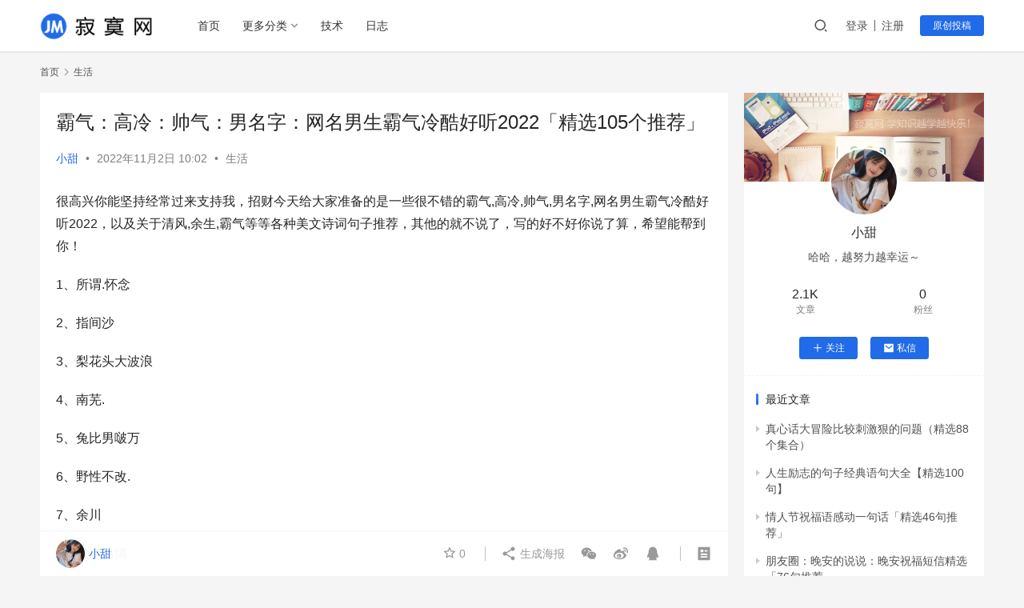

--- FILE ---
content_type: text/html; charset=UTF-8
request_url: https://www.jimowang.com/p/13515.html
body_size: 14271
content:
<!DOCTYPE html>
<html lang="zh-CN">
<head>
    <meta charset="UTF-8">
    <meta http-equiv="X-UA-Compatible" content="IE=edge,chrome=1">
    <meta name="renderer" content="webkit">
    <meta name="viewport" content="width=device-width,initial-scale=1.0,user-scalable=no,maximum-scale=1,viewport-fit=cover">
    <title>霸气：高冷：帅气：男名字：网名男生霸气冷酷好听2022「精选105个推荐」 - 寂寞网</title>
    <meta name="description" content="很高兴你能坚持经常过来支持我，招财今天给大家准备的是一些很不错的霸气,高冷,帅气,男名字,网名男生霸气冷酷好听2022，以及关于清风,余生,霸气等等各种美文诗词句子推荐，其他的就不说了，写的好不好你说了算，希望能帮到你！1、所谓.怀念2、指间沙3、梨花头大波浪4、南芜.5、兔比男啵万6、野性不改.7、余川8、烘焙温情9..." />
<meta property="og:type" content="article" />
<meta property="og:url" content="https://www.jimowang.com/p/13515.html" />
<meta property="og:site_name" content="寂寞网" />
<meta property="og:title" content="霸气：高冷：帅气：男名字：网名男生霸气冷酷好听2022「精选105个推荐」" />
<meta property="og:description" content="很高兴你能坚持经常过来支持我，招财今天给大家准备的是一些很不错的霸气,高冷,帅气,男名字,网名男生霸气冷酷好听2022，以及关于清风,余生,霸气等等各种美文诗词句子推荐，其他的就不说了，写的好不好你说了算，希望能帮到你！1、所谓.怀念2、指间沙3、梨花头大波浪4、南芜.5、兔比男啵万6、野性不改.7、余川8、烘焙温情9..." />
<link rel="canonical" href="https://www.jimowang.com/p/13515.html" />
<meta name="applicable-device" content="pc,mobile" />
<meta http-equiv="Cache-Control" content="no-transform" />
<link rel="shortcut icon" href="https://www.jimowang.com/wp-content/uploads/2022/05/favicon.png" />
<link rel='dns-prefetch' href='//www.jimowang.com' />
<link rel='stylesheet' id='stylesheet-css'  href='//www.jimowang.com/wp-content/uploads/wpcom/style.6.9.3.1744652262.css?ver=6.9.3' type='text/css' media='all' />
<link rel='stylesheet' id='remixicon-css'  href='https://www.jimowang.com/wp-content/themes/justnews/themer/assets/css/remixicon-2.5.0.min.css?ver=2.5.0' type='text/css' media='all' />
<link rel='stylesheet' id='font-awesome-css'  href='https://www.jimowang.com/wp-content/themes/justnews/themer/assets/css/font-awesome.css?ver=6.9.3' type='text/css' media='all' />
<link rel='stylesheet' id='wp-block-library-css'  href='https://www.jimowang.com/wp-includes/css/dist/block-library/style.min.css?ver=6.0' type='text/css' media='all' />
<style id='global-styles-inline-css' type='text/css'>
body{--wp--preset--color--black: #000000;--wp--preset--color--cyan-bluish-gray: #abb8c3;--wp--preset--color--white: #ffffff;--wp--preset--color--pale-pink: #f78da7;--wp--preset--color--vivid-red: #cf2e2e;--wp--preset--color--luminous-vivid-orange: #ff6900;--wp--preset--color--luminous-vivid-amber: #fcb900;--wp--preset--color--light-green-cyan: #7bdcb5;--wp--preset--color--vivid-green-cyan: #00d084;--wp--preset--color--pale-cyan-blue: #8ed1fc;--wp--preset--color--vivid-cyan-blue: #0693e3;--wp--preset--color--vivid-purple: #9b51e0;--wp--preset--gradient--vivid-cyan-blue-to-vivid-purple: linear-gradient(135deg,rgba(6,147,227,1) 0%,rgb(155,81,224) 100%);--wp--preset--gradient--light-green-cyan-to-vivid-green-cyan: linear-gradient(135deg,rgb(122,220,180) 0%,rgb(0,208,130) 100%);--wp--preset--gradient--luminous-vivid-amber-to-luminous-vivid-orange: linear-gradient(135deg,rgba(252,185,0,1) 0%,rgba(255,105,0,1) 100%);--wp--preset--gradient--luminous-vivid-orange-to-vivid-red: linear-gradient(135deg,rgba(255,105,0,1) 0%,rgb(207,46,46) 100%);--wp--preset--gradient--very-light-gray-to-cyan-bluish-gray: linear-gradient(135deg,rgb(238,238,238) 0%,rgb(169,184,195) 100%);--wp--preset--gradient--cool-to-warm-spectrum: linear-gradient(135deg,rgb(74,234,220) 0%,rgb(151,120,209) 20%,rgb(207,42,186) 40%,rgb(238,44,130) 60%,rgb(251,105,98) 80%,rgb(254,248,76) 100%);--wp--preset--gradient--blush-light-purple: linear-gradient(135deg,rgb(255,206,236) 0%,rgb(152,150,240) 100%);--wp--preset--gradient--blush-bordeaux: linear-gradient(135deg,rgb(254,205,165) 0%,rgb(254,45,45) 50%,rgb(107,0,62) 100%);--wp--preset--gradient--luminous-dusk: linear-gradient(135deg,rgb(255,203,112) 0%,rgb(199,81,192) 50%,rgb(65,88,208) 100%);--wp--preset--gradient--pale-ocean: linear-gradient(135deg,rgb(255,245,203) 0%,rgb(182,227,212) 50%,rgb(51,167,181) 100%);--wp--preset--gradient--electric-grass: linear-gradient(135deg,rgb(202,248,128) 0%,rgb(113,206,126) 100%);--wp--preset--gradient--midnight: linear-gradient(135deg,rgb(2,3,129) 0%,rgb(40,116,252) 100%);--wp--preset--duotone--dark-grayscale: url('#wp-duotone-dark-grayscale');--wp--preset--duotone--grayscale: url('#wp-duotone-grayscale');--wp--preset--duotone--purple-yellow: url('#wp-duotone-purple-yellow');--wp--preset--duotone--blue-red: url('#wp-duotone-blue-red');--wp--preset--duotone--midnight: url('#wp-duotone-midnight');--wp--preset--duotone--magenta-yellow: url('#wp-duotone-magenta-yellow');--wp--preset--duotone--purple-green: url('#wp-duotone-purple-green');--wp--preset--duotone--blue-orange: url('#wp-duotone-blue-orange');--wp--preset--font-size--small: 13px;--wp--preset--font-size--medium: 20px;--wp--preset--font-size--large: 36px;--wp--preset--font-size--x-large: 42px;}.has-black-color{color: var(--wp--preset--color--black) !important;}.has-cyan-bluish-gray-color{color: var(--wp--preset--color--cyan-bluish-gray) !important;}.has-white-color{color: var(--wp--preset--color--white) !important;}.has-pale-pink-color{color: var(--wp--preset--color--pale-pink) !important;}.has-vivid-red-color{color: var(--wp--preset--color--vivid-red) !important;}.has-luminous-vivid-orange-color{color: var(--wp--preset--color--luminous-vivid-orange) !important;}.has-luminous-vivid-amber-color{color: var(--wp--preset--color--luminous-vivid-amber) !important;}.has-light-green-cyan-color{color: var(--wp--preset--color--light-green-cyan) !important;}.has-vivid-green-cyan-color{color: var(--wp--preset--color--vivid-green-cyan) !important;}.has-pale-cyan-blue-color{color: var(--wp--preset--color--pale-cyan-blue) !important;}.has-vivid-cyan-blue-color{color: var(--wp--preset--color--vivid-cyan-blue) !important;}.has-vivid-purple-color{color: var(--wp--preset--color--vivid-purple) !important;}.has-black-background-color{background-color: var(--wp--preset--color--black) !important;}.has-cyan-bluish-gray-background-color{background-color: var(--wp--preset--color--cyan-bluish-gray) !important;}.has-white-background-color{background-color: var(--wp--preset--color--white) !important;}.has-pale-pink-background-color{background-color: var(--wp--preset--color--pale-pink) !important;}.has-vivid-red-background-color{background-color: var(--wp--preset--color--vivid-red) !important;}.has-luminous-vivid-orange-background-color{background-color: var(--wp--preset--color--luminous-vivid-orange) !important;}.has-luminous-vivid-amber-background-color{background-color: var(--wp--preset--color--luminous-vivid-amber) !important;}.has-light-green-cyan-background-color{background-color: var(--wp--preset--color--light-green-cyan) !important;}.has-vivid-green-cyan-background-color{background-color: var(--wp--preset--color--vivid-green-cyan) !important;}.has-pale-cyan-blue-background-color{background-color: var(--wp--preset--color--pale-cyan-blue) !important;}.has-vivid-cyan-blue-background-color{background-color: var(--wp--preset--color--vivid-cyan-blue) !important;}.has-vivid-purple-background-color{background-color: var(--wp--preset--color--vivid-purple) !important;}.has-black-border-color{border-color: var(--wp--preset--color--black) !important;}.has-cyan-bluish-gray-border-color{border-color: var(--wp--preset--color--cyan-bluish-gray) !important;}.has-white-border-color{border-color: var(--wp--preset--color--white) !important;}.has-pale-pink-border-color{border-color: var(--wp--preset--color--pale-pink) !important;}.has-vivid-red-border-color{border-color: var(--wp--preset--color--vivid-red) !important;}.has-luminous-vivid-orange-border-color{border-color: var(--wp--preset--color--luminous-vivid-orange) !important;}.has-luminous-vivid-amber-border-color{border-color: var(--wp--preset--color--luminous-vivid-amber) !important;}.has-light-green-cyan-border-color{border-color: var(--wp--preset--color--light-green-cyan) !important;}.has-vivid-green-cyan-border-color{border-color: var(--wp--preset--color--vivid-green-cyan) !important;}.has-pale-cyan-blue-border-color{border-color: var(--wp--preset--color--pale-cyan-blue) !important;}.has-vivid-cyan-blue-border-color{border-color: var(--wp--preset--color--vivid-cyan-blue) !important;}.has-vivid-purple-border-color{border-color: var(--wp--preset--color--vivid-purple) !important;}.has-vivid-cyan-blue-to-vivid-purple-gradient-background{background: var(--wp--preset--gradient--vivid-cyan-blue-to-vivid-purple) !important;}.has-light-green-cyan-to-vivid-green-cyan-gradient-background{background: var(--wp--preset--gradient--light-green-cyan-to-vivid-green-cyan) !important;}.has-luminous-vivid-amber-to-luminous-vivid-orange-gradient-background{background: var(--wp--preset--gradient--luminous-vivid-amber-to-luminous-vivid-orange) !important;}.has-luminous-vivid-orange-to-vivid-red-gradient-background{background: var(--wp--preset--gradient--luminous-vivid-orange-to-vivid-red) !important;}.has-very-light-gray-to-cyan-bluish-gray-gradient-background{background: var(--wp--preset--gradient--very-light-gray-to-cyan-bluish-gray) !important;}.has-cool-to-warm-spectrum-gradient-background{background: var(--wp--preset--gradient--cool-to-warm-spectrum) !important;}.has-blush-light-purple-gradient-background{background: var(--wp--preset--gradient--blush-light-purple) !important;}.has-blush-bordeaux-gradient-background{background: var(--wp--preset--gradient--blush-bordeaux) !important;}.has-luminous-dusk-gradient-background{background: var(--wp--preset--gradient--luminous-dusk) !important;}.has-pale-ocean-gradient-background{background: var(--wp--preset--gradient--pale-ocean) !important;}.has-electric-grass-gradient-background{background: var(--wp--preset--gradient--electric-grass) !important;}.has-midnight-gradient-background{background: var(--wp--preset--gradient--midnight) !important;}.has-small-font-size{font-size: var(--wp--preset--font-size--small) !important;}.has-medium-font-size{font-size: var(--wp--preset--font-size--medium) !important;}.has-large-font-size{font-size: var(--wp--preset--font-size--large) !important;}.has-x-large-font-size{font-size: var(--wp--preset--font-size--x-large) !important;}
</style>
<script type='text/javascript' src='https://www.jimowang.com/wp-content/themes/justnews/themer/assets/js/jquery-3.6.0.min.js?ver=6.9.3' id='jquery-core-js'></script>
<script type='text/javascript' src='https://www.jimowang.com/wp-includes/js/jquery/jquery-migrate.min.js?ver=3.3.2' id='jquery-migrate-js'></script>
<link rel="EditURI" type="application/rsd+xml" title="RSD" href="https://www.jimowang.com/xmlrpc.php?rsd" />
<link rel="wlwmanifest" type="application/wlwmanifest+xml" href="https://www.jimowang.com/wp-includes/wlwmanifest.xml" /> 
<link rel="icon" href="https://www.jimowang.com/wp-content/uploads/2022/05/favicon.png" sizes="32x32" />
<link rel="icon" href="https://www.jimowang.com/wp-content/uploads/2022/05/favicon.png" sizes="192x192" />
<link rel="apple-touch-icon" href="https://www.jimowang.com/wp-content/uploads/2022/05/favicon.png" />
<meta name="msapplication-TileImage" content="https://www.jimowang.com/wp-content/uploads/2022/05/favicon.png" />
    <!--[if lte IE 9]><script src="https://www.jimowang.com/wp-content/themes/justnews/js/update.js"></script><![endif]-->
</head>
<body class="post-template-default single single-post postid-13515 single-format-gallery lang-cn el-boxed">
<header class="header">
    <div class="container clearfix">
        <div class="navbar-header">
            <button type="button" class="navbar-toggle collapsed" data-toggle="collapse" data-target=".navbar-collapse" aria-label="menu">
                <span class="icon-bar icon-bar-1"></span>
                <span class="icon-bar icon-bar-2"></span>
                <span class="icon-bar icon-bar-3"></span>
            </button>
                        <div class="logo">
                <a href="https://www.jimowang.com" rel="home"><img src="https://www.jimowang.com/wp-content/uploads/2022/05/logo.png" alt="寂寞网"></a>
            </div>
        </div>
        <div class="collapse navbar-collapse">
            <nav class="navbar-left primary-menu"><ul id="menu-%e5%af%82%e5%af%9e%e7%bd%91" class="nav navbar-nav wpcom-adv-menu"><li class="menu-item"><a href="https://www.jimowang.com/">首页</a></li>
<li class="menu-item menu-item-style menu-item-style2 dropdown"><a href="#" class="dropdown-toggle">更多分类</a>
<ul class="dropdown-menu menu-item-wrap menu-item-col-2">
	<li class="menu-item"><a href="https://www.jimowang.com/category/jingyan">经验分享</a></li>
	<li class="menu-item"><a href="https://www.jimowang.com/category/rizhi">攻略记录</a></li>
</ul>
</li>
<li class="menu-item"><a href="https://www.jimowang.com/category/jishu">技术</a></li>
<li class="menu-item"><a href="https://www.jimowang.com/category/rizhi">日志</a></li>
</ul></nav>            <div class="navbar-action pull-right">
                <div class="navbar-search-icon j-navbar-search"><i class="wpcom-icon wi"><svg aria-hidden="true"><use xlink:href="#wi-search"></use></svg></i></div>
                                                    <div id="j-user-wrap">
                        <a class="login" href="https://www.jimowang.com/login?modal-type=login">登录</a>
                        <a class="login register" href="https://www.jimowang.com/register?modal-type=register">注册</a>
                    </div>
                    <a class="btn btn-primary btn-xs publish" href="https://www.jimowang.com/tougao">
                        原创投稿</a>
                                                </div>
            <form class="navbar-search" action="https://www.jimowang.com" method="get" role="search">
                <div class="navbar-search-inner">
                    <i class="wpcom-icon wi navbar-search-close"><svg aria-hidden="true"><use xlink:href="#wi-close"></use></svg></i>                    <input type="text" name="s" class="navbar-search-input" autocomplete="off" placeholder="输入关键词搜索..." value="">
                    <button class="navbar-search-btn" type="submit"><i class="wpcom-icon wi"><svg aria-hidden="true"><use xlink:href="#wi-search"></use></svg></i></button>
                </div>
            </form>
        </div><!-- /.navbar-collapse -->
    </div><!-- /.container -->
</header>
<div id="wrap">    <div class="wrap container">
        <ol class="breadcrumb" vocab="https://schema.org/" typeof="BreadcrumbList"><li class="home" property="itemListElement" typeof="ListItem"><a href="https://www.jimowang.com" property="item" typeof="WebPage"><span property="name" class="hide">寂寞网</span>首页</a><meta property="position" content="1"></li><li property="itemListElement" typeof="ListItem"><i class="wpcom-icon wi"><svg aria-hidden="true"><use xlink:href="#wi-arrow-right-3"></use></svg></i><a href="https://www.jimowang.com/category/shenghuo" property="item" typeof="WebPage"><span property="name">生活</span></a><meta property="position" content="2"></li></ol>        <main class="main">
                            <article id="post-13515" class="post-13515 post type-post status-publish format-gallery hentry category-shenghuo post_format-post-format-gallery entry">
                    <div class="entry-main">
                                                                        <div class="entry-head">
                            <h1 class="entry-title">霸气：高冷：帅气：男名字：网名男生霸气冷酷好听2022「精选105个推荐」</h1>
                            <div class="entry-info">
                                                                    <span class="vcard">
                                        <a class="nickname url fn j-user-card" data-user="2" href="https://www.jimowang.com/user/2">小甜</a>
                                    </span>
                                    <span class="dot">•</span>
                                                                <time class="entry-date published" datetime="2022-11-02T10:02:00+08:00" pubdate>
                                    2022年11月2日 10:02                                </time>
                                <span class="dot">•</span>
                                <a href="https://www.jimowang.com/category/shenghuo" rel="category tag">生活</a>                                                            </div>
                        </div>
                        
                                                <div class="entry-content">
                            <p>很高兴你能坚持经常过来支持我，招财今天给大家准备的是一些很不错的霸气,高冷,帅气,男名字,网名男生霸气冷酷好听2022，以及关于清风,余生,霸气等等各种美文诗词句子推荐，其他的就不说了，写的好不好你说了算，希望能帮到你！</p>
<p>1、所谓.怀念</p>
<p>2、指间沙</p>
<p>3、梨花头大波浪</p>
<p>4、南芜.</p>
<p>5、兔比男啵万</p>
<p>6、野性不改.</p>
<p>7、余川</p>
<p>8、烘焙温情</p>
<p>9、心本逍遥</p>
<p>10、可乐的小气泡</p>
<p>11、来我长街</p>
<p>12、亡心忘</p>
<p>13、戒浮戒躁 </p>
<p>14、顾虑远方</p>
<p>15、旧鹿麋</p>
<p>16、曾何时</p>
<p>17、余生相念</p>
<p>18、跨越的溝壑</p>
<p>19、望春风</p>
<p>20、安于命</p>
<p>21、风中红线</p>
<p>22、你是病根</p>
<p>23、奈何花落去</p>
<p>24、月色黯然</p>
<p>25、安静的复苏。</p>
<p>26、闭眼倾听</p>
<p>27、零空间</p>
<p>28、为你向钱冲</p>
<p>29、淡紫青云</p>
<p>30、最初模样</p>
<p>31、孤过黑白天</p>
<p>32、南城旧事</p>
<p>33、解释</p>
<p>34、淡忘如思。</p>
<p>35、漫步雨夜</p>
<p>36、独衬心酸</p>
<p>37、烟花冷</p>
<p>38、余生与你</p>
<p>39、执念</p>
<p>40、星辰遗落</p>
<p>41、放下所有悲伤</p>
<p>42、不系舟</p>
<p>43、墨迹</p>
<p>44、耿耿</p>
<p>45、敢为爱情死</p>
<p>46、忧蓝.似残梦</p>
<p>47、書生</p>
<p>48、半衬</p>
<p>49、森挽.</p>
<p>50、耐性与骨气</p>
<p>51、禁止低头</p>
<p>52、儍儍de</p>
<p>53、绝不放手</p>
<p>54、无罪歌舞伎</p>
<p>55、故余虽愚.</p>
<p>56、褪去颜色</p>
<p>57、苏妁</p>
<p>58、立场简单</p>
<p>59、伴我安i</p>
<p>60、偏爱</p>
<p>61、愈合了心情ヽ</p>
<p>62、云淡风轻</p>
<p>63、云轩阁</p>
<p>64、时光凉</p>
<p>65、安好</p>
<p>66、行为艺术家</p>
<p>67、皆为君故</p>
<p>68、葵雨</p>
<p>69、时肆初冬</p>
<p>70、羁绊</p>
<p>71、多余</p>
<p>72、こ失憶少年</p>
<p>73、紫衣</p>
<p>74、记得笑</p>
<p>75、清颜含娇</p>
<p>76、茶与清风</p>
<p>77、申请微笑.</p>
<p>78、倦恋╮棃埖</p>
<p>79、饮长风</p>
<p>80、珍惜眼前人</p>
<p>81、中意你</p>
<p>82、擅长可爱</p>
<p>83、试着坚强点ゝ</p>
<p>84、花思花醉泪</p>
<p>85、醉吻</p>
<p>86、一宁会发光i</p>
<p>87、晚来天欲雪</p>
<p>88、粉兔兔</p>
<p>89、梦里花</p>
<p>90、净.</p>
<p>91、试着放弃丶</p>
<p>92、沫离伤花</p>
<p>93、逆光</p>
<p>94、遮月</p>
<p>95、故事很简单</p>
<p>96、软三岁</p>
<p>97、热衷</p>
<p>98、鸭鸭鸭</p>
<p>99、跨时代的忧伤</p>
<p>100、江生</p>
<p>101、一个人流浪</p>
<p>102、成全了舍得</p>
<p>103、信人心</p>
<p>104、书眉间清风</p>
<p>105、清风伴我心</p>
<p>106、没感情就绝交</p>
<p>ok，以上就是我为大家整理的文章内容了，希望对你有帮助，阅读完霸气：高冷：帅气：男名字：网名男生霸气冷酷好听2022「精选105个推荐」感觉学到很多知识，那就帮忙点个赞吧！也可以收藏<span class="wpcom_keyword_link"><a href="https://www.jimowang.com/" title="寂寞网">寂寞网</a></span>哈！</p>
                                                        <div class="entry-copyright"><p>本文发布者：小甜，不代表寂寞网立场，转载请注明出处：<span>https://www.jimowang.com/p/13515.html</span></p>
<p>版权声明：本文内容由互联网用户自发贡献，该文观点仅代表作者本人。本站仅提供信息存储空间服务，不拥有所有权，不承担相关法律责任。如发现本站有涉嫌抄袭侵权/违法违规的内容， 请发送邮件至 jimowangmail@126.com 举报，一经查实，本站将立刻删除。</p></div>                        </div>

                        <div class="entry-tag"></div>
                        <div class="entry-action">
                            <div class="btn-zan" data-id="13515"><i class="wpcom-icon wi"><svg aria-hidden="true"><use xlink:href="#wi-thumb-up-fill"></use></svg></i> 赞 <span class="entry-action-num">(0)</span></div>

                                                    </div>

                        <div class="entry-bar">
                            <div class="entry-bar-inner clearfix">
                                                                    <div class="author pull-left">
                                                                                <a data-user="2" target="_blank" href="https://www.jimowang.com/user/2" class="avatar j-user-card">
                                            <img alt='小甜' src='//www.jimowang.com/wp-content/uploads/member/avatars/28d9d4c2f636f067.1654849640.jpg' class='avatar avatar-60 photo' height='60' width='60' /><span class="author-name">小甜</span>                                        </a>
                                    </div>
                                                                <div class="info pull-right">
                                    <div class="info-item meta">
                                                                                    <a class="meta-item j-heart" href="javascript:;" data-id="13515"><i class="wpcom-icon wi"><svg aria-hidden="true"><use xlink:href="#wi-star"></use></svg></i> <span class="data">0</span></a>                                                                                                                    </div>
                                    <div class="info-item share">
                                        <a class="meta-item mobile j-mobile-share" href="javascript:;" data-id="13515" data-qrcode="https://www.jimowang.com/p/13515.html"><i class="wpcom-icon wi"><svg aria-hidden="true"><use xlink:href="#wi-share"></use></svg></i> 生成海报</a>
                                                                                    <a class="meta-item wechat" data-share="wechat" target="_blank" rel="nofollow" href="#">
                                                <i class="wpcom-icon wi"><svg aria-hidden="true"><use xlink:href="#wi-wechat"></use></svg></i>                                            </a>
                                                                                    <a class="meta-item weibo" data-share="weibo" target="_blank" rel="nofollow" href="#">
                                                <i class="wpcom-icon wi"><svg aria-hidden="true"><use xlink:href="#wi-weibo"></use></svg></i>                                            </a>
                                                                                    <a class="meta-item qq" data-share="qq" target="_blank" rel="nofollow" href="#">
                                                <i class="wpcom-icon wi"><svg aria-hidden="true"><use xlink:href="#wi-qq"></use></svg></i>                                            </a>
                                                                            </div>
                                    <div class="info-item act">
                                        <a href="javascript:;" id="j-reading"><i class="wpcom-icon wi"><svg aria-hidden="true"><use xlink:href="#wi-article"></use></svg></i></a>
                                    </div>
                                </div>
                            </div>
                        </div>
                    </div>

                                            <div class="entry-page">
                                                            <div class="entry-page-prev entry-page-nobg j-lazy" style="background-image: url(https://www.jimowang.com/wp-content/uploads/2022/06/2022060507534233.gif);" data-original="">
                                    <a href="https://www.jimowang.com/p/13514.html" title="关于春的成语" rel="prev">
                                        <span>关于春的成语</span>
                                    </a>
                                    <div class="entry-page-info">
                                        <span class="pull-left"><i class="wpcom-icon wi"><svg aria-hidden="true"><use xlink:href="#wi-arrow-left-double"></use></svg></i> 上一篇</span>
                                        <span class="pull-right">2022年11月2日 10:01</span>
                                    </div>
                                </div>
                                                                                        <div class="entry-page-next entry-page-nobg j-lazy" style="background-image: url(https://www.jimowang.com/wp-content/uploads/2022/06/2022060507534233.gif);" data-original="">
                                    <a href="https://www.jimowang.com/p/13518.html" title="30岁男人成熟昵称：30岁男人励志微信昵称「精选122个推荐」" rel="next">
                                        <span>30岁男人成熟昵称：30岁男人励志微信昵称「精选122个推荐」</span>
                                    </a>
                                    <div class="entry-page-info">
                                        <span class="pull-right">下一篇 <i class="wpcom-icon wi"><svg aria-hidden="true"><use xlink:href="#wi-arrow-right-double"></use></svg></i></span>
                                        <span class="pull-left">2022年11月2日 10:03</span>
                                    </div>
                                </div>
                                                    </div>
                                                                                    <div class="entry-related-posts">
                            <h3 class="entry-related-title">相关推荐</h3><ul class="entry-related cols-3 post-loop post-loop-default"><li class="item item-no-thumb">
        <div class="item-content">
                <h4 class="item-title">
            <a href="https://www.jimowang.com/p/56956.html" target="_blank" rel="bookmark">
                                 仁怀旅游景点有哪些仁怀绝美景点推荐            </a>
        </h4>
        <div class="item-excerpt">
            <p>Hi，大家好，今天由鲜花为大家准备了一片关于仁怀旅游景点有哪些仁怀绝美景点推荐的干货文章，还有景点，市区，自然景观，景区，茅台酒等等等各种相关旅游内容，坚持认真阅读，你就可以轻松掌握所需知识。我们一起加油吧！ 仁怀是贵州省遵义市下辖的一个县级市，是历史文化名城，也是中国红酒之乡。这里有着得天独厚的自然环境和悠久的历史文化，是一个值得一游的好地方。本文将为大家&#8230;</p>
        </div>
        <div class="item-meta">
                        <div class="item-meta-li author">
                                <a data-user="26" target="_blank" href="https://www.jimowang.com/user/26" class="avatar j-user-card">
                    <img alt='旅游达人' src='//www.jimowang.com/wp-content/uploads/member/avatars/ced3463d06de0ca9.1683610606.jpg' class='avatar avatar-60 photo' height='60' width='60' />                    <span>旅游达人</span>
                </a>
            </div>
                                            <a class="item-meta-li" href="https://www.jimowang.com/category/shenghuo" target="_blank">生活</a>
                            <span class="item-meta-li date">2023年8月31日</span>
            <div class="item-meta-right">
                            </div>
        </div>
    </div>
</li>
<li class="item item-no-thumb">
        <div class="item-content">
                <h4 class="item-title">
            <a href="https://www.jimowang.com/p/43148.html" target="_blank" rel="bookmark">
                                 贵阳美食推荐 必懂：不容错过的美味佳肴            </a>
        </h4>
        <div class="item-excerpt">
            <p>今天，作者雷霆分享给大家一篇有关于贵阳美食推荐,不容错过的美味佳肴的文章，以及其他关于酸菜，美食，调料，鱼肉，佳肴的一些旅游信息，只要坚持每天阅读我的分享，我们将会一起探索更多有趣的知识点。期待你的加入！ 贵阳，是一个美食之城，拥有着众多让人垂涎欲滴的美食佳肴。在这里，你可以品尝到独具特色的贵州菜、小吃、火锅等美食。下面，就为大家介绍几款不容错过的美味佳肴。&#8230;</p>
        </div>
        <div class="item-meta">
                        <div class="item-meta-li author">
                                <a data-user="26" target="_blank" href="https://www.jimowang.com/user/26" class="avatar j-user-card">
                    <img alt='旅游达人' src='//www.jimowang.com/wp-content/uploads/member/avatars/ced3463d06de0ca9.1683610606.jpg' class='avatar avatar-60 photo' height='60' width='60' />                    <span>旅游达人</span>
                </a>
            </div>
                                            <a class="item-meta-li" href="https://www.jimowang.com/category/shenghuo" target="_blank">生活</a>
                            <span class="item-meta-li date">2023年5月28日</span>
            <div class="item-meta-right">
                            </div>
        </div>
    </div>
</li>
<li class="item item-no-thumb">
        <div class="item-content">
                <h4 class="item-title">
            <a href="https://www.jimowang.com/p/63159.html" target="_blank" rel="bookmark">
                                 北海旅游攻略最佳自助游景点路线推荐            </a>
        </h4>
        <div class="item-excerpt">
            <p>Hi，各位小伙伴们好呀，今天浅莲儿给大家分享一下北海旅游攻略最佳自助游景点路线推荐的问题。想要获取最新、最好的景点，海岛，沙滩，路线，大佛旅游攻略？不妨从这里开始吧！写得怎么样？请你仔细品味，看看其中的知识是否能够满足你的需求。 北海是广西的海滨城市，拥有优美的海滩和独特的海岛风光，是一个非常适合自助游的地方。下面我们为大家推荐几个自助游景点路线，让你的北海&#8230;</p>
        </div>
        <div class="item-meta">
                        <div class="item-meta-li author">
                                <a data-user="26" target="_blank" href="https://www.jimowang.com/user/26" class="avatar j-user-card">
                    <img alt='旅游达人' src='//www.jimowang.com/wp-content/uploads/member/avatars/ced3463d06de0ca9.1683610606.jpg' class='avatar avatar-60 photo' height='60' width='60' />                    <span>旅游达人</span>
                </a>
            </div>
                                            <a class="item-meta-li" href="https://www.jimowang.com/category/shenghuo" target="_blank">生活</a>
                            <span class="item-meta-li date">2023年10月6日</span>
            <div class="item-meta-right">
                            </div>
        </div>
    </div>
</li>
<li class="item item-no-thumb">
        <div class="item-content">
                <h4 class="item-title">
            <a href="https://www.jimowang.com/p/50423.html" target="_blank" rel="bookmark">
                                 探秘阳泉藏山一个被遗忘的自然宝藏            </a>
        </h4>
        <div class="item-excerpt">
            <p>最近有很多朋友问其实很红关于探秘阳泉藏山一个被遗忘的自然宝藏的问题，不论您是哪个行业，看看这些文化，资源，山脉，科研，存在相关的旅游攻略都对策划一次顺利之旅有好处。花点时间认真阅读这篇分享，信我，它会给你带来不少收获。 1. 阳泉藏山在哪里？ 阳泉藏山位于山西省阳泉市境内，是太行山脉的一部分。它的地理坐标是北纬37°45′，东经113°40′。 2. 藏山有&#8230;</p>
        </div>
        <div class="item-meta">
                        <div class="item-meta-li author">
                                <a data-user="26" target="_blank" href="https://www.jimowang.com/user/26" class="avatar j-user-card">
                    <img alt='旅游达人' src='//www.jimowang.com/wp-content/uploads/member/avatars/ced3463d06de0ca9.1683610606.jpg' class='avatar avatar-60 photo' height='60' width='60' />                    <span>旅游达人</span>
                </a>
            </div>
                                            <a class="item-meta-li" href="https://www.jimowang.com/category/shenghuo" target="_blank">生活</a>
                            <span class="item-meta-li date">2023年7月17日</span>
            <div class="item-meta-right">
                            </div>
        </div>
    </div>
</li>
<li class="item item-no-thumb">
        <div class="item-content">
                <h4 class="item-title">
            <a href="https://www.jimowang.com/p/48083.html" target="_blank" rel="bookmark">
                                 香榧森林公园介绍及游玩攻略            </a>
        </h4>
        <div class="item-excerpt">
            <p>小伙伴们大家好，今天荷蕾儿讲的是一些关于香榧森林公园介绍及游玩攻略的问题，需要精选的、高质量的香榧，公园，景点，建议，游客旅游攻略？赶紧收纳这份旅游资讯吧！阅读这篇攻略需要一定的耐心和精力，只有这样才能真正掌握所需知识点。 香榧森林公园位于中国福建省福州市晋安区，是一座以香榧为主题的生态公园。公园占地面积约为5000亩，是福州市内的城市公园之一。公园内拥有丰&#8230;</p>
        </div>
        <div class="item-meta">
                        <div class="item-meta-li author">
                                <a data-user="26" target="_blank" href="https://www.jimowang.com/user/26" class="avatar j-user-card">
                    <img alt='旅游达人' src='//www.jimowang.com/wp-content/uploads/member/avatars/ced3463d06de0ca9.1683610606.jpg' class='avatar avatar-60 photo' height='60' width='60' />                    <span>旅游达人</span>
                </a>
            </div>
                                            <a class="item-meta-li" href="https://www.jimowang.com/category/shenghuo" target="_blank">生活</a>
                            <span class="item-meta-li date">2023年6月29日</span>
            <div class="item-meta-right">
                            </div>
        </div>
    </div>
</li>
<li class="item item-no-thumb">
        <div class="item-content">
                <h4 class="item-title">
            <a href="https://www.jimowang.com/p/51793.html" target="_blank" rel="bookmark">
                                 济南长清园博园简介 必看:探秘济南长清园博园的历史与文化            </a>
        </h4>
        <div class="item-excerpt">
            <p>感谢大家一直支持我梦卉，今天作者为大家准备了济南长清园博园简介,探秘济南长清园博园的历史与文化，想要策划一次完美的旅行？不妨从这些中国传统文化，景点，园林，建筑，文艺表演级别不同的攻略中入手。只要认真阅读，就能理解我要表达的全部内容。相信你一定能做到！ 济南长清园博园是一座集园林、文化、旅游为一体的综合性博园，位于济南市长清区，占地面积约40万平方米，是级旅&#8230;</p>
        </div>
        <div class="item-meta">
                        <div class="item-meta-li author">
                                <a data-user="26" target="_blank" href="https://www.jimowang.com/user/26" class="avatar j-user-card">
                    <img alt='旅游达人' src='//www.jimowang.com/wp-content/uploads/member/avatars/ced3463d06de0ca9.1683610606.jpg' class='avatar avatar-60 photo' height='60' width='60' />                    <span>旅游达人</span>
                </a>
            </div>
                                            <a class="item-meta-li" href="https://www.jimowang.com/category/shenghuo" target="_blank">生活</a>
                            <span class="item-meta-li date">2023年7月28日</span>
            <div class="item-meta-right">
                            </div>
        </div>
    </div>
</li>
</ul>                        </div>
                                    </article>
                    </main>
                    <aside class="sidebar">
                <div id="wpcom-profile-6" class="widget widget_profile"><div class="profile-cover"><img class="j-lazy" src="https://www.jimowang.com/wp-content/uploads/2022/06/2022060507534233.gif" data-original="//www.jimowang.com/wp-content/uploads/2021/03/anthony-delanoix-urUdKCxsTUI-unsplash-1.jpg" alt="小甜"></div>            <div class="avatar-wrap">
                <a target="_blank" href="https://www.jimowang.com/user/2" class="avatar-link"><img alt='小甜' src='//www.jimowang.com/wp-content/uploads/member/avatars/28d9d4c2f636f067.1654849640.jpg' class='avatar avatar-120 photo' height='120' width='120' /></a></div>
            <div class="profile-info">
                <a target="_blank" href="https://www.jimowang.com/user/2" class="profile-name"><span class="author-name">小甜</span></a>
                <p class="author-description">哈哈，越努力越幸运～ </p>
                        <div class="profile-stats">
            <div class="profile-stats-inner">
                        <div class="user-stats-item">
            <b>2.1K</b>
            <span>文章</span>
        </div>
                            <div class="user-stats-item">
                <b>0</b>
                <span>粉丝</span>
            </div>
                    </div>
        </div>
    <button type="button" class="btn btn-xs btn-follow j-follow btn-primary" data-user="2"><i class="wpcom-icon wi"><svg aria-hidden="true"><use xlink:href="#wi-add"></use></svg></i>关注</button><button type="button" class="btn btn-primary btn-xs btn-message j-message" data-user="2"><i class="wpcom-icon wi"><svg aria-hidden="true"><use xlink:href="#wi-mail-fill"></use></svg></i>私信</button>            </div>
            <div class="profile-posts">
                <h3 class="widget-title"><span>最近文章</span></h3>
                <ul>                    <li><a href="https://www.jimowang.com/p/59221.html" title="真心话大冒险比较刺激狠的问题（精选88个集合）">真心话大冒险比较刺激狠的问题（精选88个集合）</a></li>
                                    <li><a href="https://www.jimowang.com/p/59208.html" title="人生励志的句子经典语句大全【精选100句】">人生励志的句子经典语句大全【精选100句】</a></li>
                                    <li><a href="https://www.jimowang.com/p/36084.html" title="情人节祝福语感动一句话「精选46句推荐」">情人节祝福语感动一句话「精选46句推荐」</a></li>
                                    <li><a href="https://www.jimowang.com/p/36083.html" title="朋友圈：晚安的说说：晚安祝福短信精选「76句推荐」">朋友圈：晚安的说说：晚安祝福短信精选「76句推荐」</a></li>
                                    <li><a href="https://www.jimowang.com/p/36082.html" title="端午节祝福语送客户「精选50句推荐」">端午节祝福语送客户「精选50句推荐」</a></li>
                </ul>            </div>
            </div><div id="wpcom-image-ad-2" class="widget widget_image_ad">            <a href="https://www.jimowang.com/" target="_blank">
                <img class="j-lazy" src="https://www.jimowang.com/wp-content/uploads/2022/06/2022060507534233.gif" data-original="https://www.jimowang.com/wp-content/uploads/2022/06/2022061010052789.jpg" alt="AD">            </a>
        </div><div id="wpcom-post-tabs-3" class="widget widget_post_tabs">
        <div class="post-tabs-hd">
                        <div class="post-tabs-hd-inner post-tabs-2">
                                    <div class="post-tabs-item j-post-tab active">
                        <i class="wpcom-icon fa fa-clock-o"></i>最新文章                    </div>
                                    <div class="post-tabs-item j-post-tab">
                        <i class="wpcom-icon fa fa-random"></i>随机内容                    </div>
                            </div>
        </div>
                    <ul class="post-tabs-list j-post-tab-wrap active">
                        <li class="item">
                            <div class="item-img">
                    <a class="item-img-inner" href="https://www.jimowang.com/p/76316.html" title="魔兽RPG神界危机：隐藏翅膀合成NPC坐标">
                        <img class="j-lazy" src="https://www.jimowang.com/wp-content/uploads/2022/06/2022060507534233-332x206.gif" data-original="https://www.jimowang.com/wp-content/uploads/2025/img/2023564962072295-332x206.jpg" width="332" height="206" alt="魔兽RPG神界危机：隐藏翅膀合成NPC坐标">                    </a>
                </div>
                        <div class="item-content">
                <p class="item-title"><a href="https://www.jimowang.com/p/76316.html" title="魔兽RPG神界危机：隐藏翅膀合成NPC坐标">魔兽RPG神界危机：隐藏翅膀合成NPC坐标</a></p>
                <p class="item-date">2025年6月17日</p>
            </div>
        </li>
            <li class="item">
                            <div class="item-img">
                    <a class="item-img-inner" href="https://www.jimowang.com/p/76315.html" title="金庸群侠传武功搭配：低资质刀法流通关方案">
                        <img class="j-lazy" src="https://www.jimowang.com/wp-content/uploads/2022/06/2022060507534233-332x206.gif" data-original="https://www.jimowang.com/wp-content/uploads/2025/img/2023486960095798-332x206.jpg" width="332" height="206" alt="金庸群侠传武功搭配：低资质刀法流通关方案">                    </a>
                </div>
                        <div class="item-content">
                <p class="item-title"><a href="https://www.jimowang.com/p/76315.html" title="金庸群侠传武功搭配：低资质刀法流通关方案">金庸群侠传武功搭配：低资质刀法流通关方案</a></p>
                <p class="item-date">2025年6月17日</p>
            </div>
        </li>
            <li class="item">
                            <div class="item-img">
                    <a class="item-img-inner" href="https://www.jimowang.com/p/76314.html" title="霍格沃茨之遗速通流：全魔咒解锁顺序+核心天赋推荐">
                        <img class="j-lazy" src="https://www.jimowang.com/wp-content/uploads/2022/06/2022060507534233-332x206.gif" data-original="https://www.jimowang.com/wp-content/uploads/2025/img/2023241305197115-332x206.jpg" width="332" height="206" alt="霍格沃茨之遗速通流：全魔咒解锁顺序+核心天赋推荐">                    </a>
                </div>
                        <div class="item-content">
                <p class="item-title"><a href="https://www.jimowang.com/p/76314.html" title="霍格沃茨之遗速通流：全魔咒解锁顺序+核心天赋推荐">霍格沃茨之遗速通流：全魔咒解锁顺序+核心天赋推荐</a></p>
                <p class="item-date">2025年6月17日</p>
            </div>
        </li>
            <li class="item">
                            <div class="item-img">
                    <a class="item-img-inner" href="https://www.jimowang.com/p/76313.html" title="霍格沃茨全收集难点：隐形兽洞穴推球谜题解法">
                        <img class="j-lazy" src="https://www.jimowang.com/wp-content/uploads/2022/06/2022060507534233-332x206.gif" data-original="https://www.jimowang.com/wp-content/uploads/2025/img/2023166112006882-332x206.jpg" width="332" height="206" alt="霍格沃茨全收集难点：隐形兽洞穴推球谜题解法">                    </a>
                </div>
                        <div class="item-content">
                <p class="item-title"><a href="https://www.jimowang.com/p/76313.html" title="霍格沃茨全收集难点：隐形兽洞穴推球谜题解法">霍格沃茨全收集难点：隐形兽洞穴推球谜题解法</a></p>
                <p class="item-date">2025年6月17日</p>
            </div>
        </li>
            <li class="item">
                            <div class="item-img">
                    <a class="item-img-inner" href="https://www.jimowang.com/p/76312.html" title="金庸群侠传3D版：速刷道德值路线（正邪双结局）">
                        <img class="j-lazy" src="https://www.jimowang.com/wp-content/uploads/2022/06/2022060507534233-332x206.gif" data-original="https://www.jimowang.com/wp-content/uploads/2025/img/2023066440266772-332x206.jpg" width="332" height="206" alt="金庸群侠传3D版：速刷道德值路线（正邪双结局）">                    </a>
                </div>
                        <div class="item-content">
                <p class="item-title"><a href="https://www.jimowang.com/p/76312.html" title="金庸群侠传3D版：速刷道德值路线（正邪双结局）">金庸群侠传3D版：速刷道德值路线（正邪双结局）</a></p>
                <p class="item-date">2025年6月17日</p>
            </div>
        </li>
            <li class="item">
                            <div class="item-img">
                    <a class="item-img-inner" href="https://www.jimowang.com/p/76311.html" title="重返未来1999荒原：高灵感建筑布局+资源产出">
                        <img class="j-lazy" src="https://www.jimowang.com/wp-content/uploads/2022/06/2022060507534233-332x206.gif" data-original="https://www.jimowang.com/wp-content/uploads/2025/img/2023219666597735-332x206.jpg" width="332" height="206" alt="重返未来1999荒原：高灵感建筑布局+资源产出">                    </a>
                </div>
                        <div class="item-content">
                <p class="item-title"><a href="https://www.jimowang.com/p/76311.html" title="重返未来1999荒原：高灵感建筑布局+资源产出">重返未来1999荒原：高灵感建筑布局+资源产出</a></p>
                <p class="item-date">2025年6月16日</p>
            </div>
        </li>
            <li class="item">
                            <div class="item-img">
                    <a class="item-img-inner" href="https://www.jimowang.com/p/76310.html" title="逆水寒情缘任务避坑：快速刷好感度礼物清单">
                        <img class="j-lazy" src="https://www.jimowang.com/wp-content/uploads/2022/06/2022060507534233-332x206.gif" data-original="https://www.jimowang.com/wp-content/uploads/2025/img/2023884912280855-332x206.jpg" width="332" height="206" alt="逆水寒情缘任务避坑：快速刷好感度礼物清单">                    </a>
                </div>
                        <div class="item-content">
                <p class="item-title"><a href="https://www.jimowang.com/p/76310.html" title="逆水寒情缘任务避坑：快速刷好感度礼物清单">逆水寒情缘任务避坑：快速刷好感度礼物清单</a></p>
                <p class="item-date">2025年6月16日</p>
            </div>
        </li>
            <li class="item">
                            <div class="item-img">
                    <a class="item-img-inner" href="https://www.jimowang.com/p/76309.html" title="轩辕剑天之痕DOMO：隐藏法宝合成材料清单">
                        <img class="j-lazy" src="https://www.jimowang.com/wp-content/uploads/2022/06/2022060507534233-332x206.gif" data-original="https://www.jimowang.com/wp-content/uploads/2025/img/2023801561130295-332x206.jpg" width="332" height="206" alt="轩辕剑天之痕DOMO：隐藏法宝合成材料清单">                    </a>
                </div>
                        <div class="item-content">
                <p class="item-title"><a href="https://www.jimowang.com/p/76309.html" title="轩辕剑天之痕DOMO：隐藏法宝合成材料清单">轩辕剑天之痕DOMO：隐藏法宝合成材料清单</a></p>
                <p class="item-date">2025年6月16日</p>
            </div>
        </li>
                </ul>
                    <ul class="post-tabs-list j-post-tab-wrap">
                        <li class="item">
                        <div class="item-content item-no-thumb">
                <p class="item-title"><a href="https://www.jimowang.com/p/52725.html" title="十渡风景区门票多少钱 详细介绍：十渡风景区开放吗">十渡风景区门票多少钱 详细介绍：十渡风景区开放吗</a></p>
                <p class="item-date">2023年8月3日</p>
            </div>
        </li>
            <li class="item">
                            <div class="item-img">
                    <a class="item-img-inner" href="https://www.jimowang.com/p/28297.html" title="为何营业厅买不到流量卡「推荐电信大王卡19元套餐免费的包括什么」">
                        <img class="j-lazy" src="https://www.jimowang.com/wp-content/uploads/2022/06/2022060507534233-332x206.gif" data-original="https://www.jimowang.com/wp-content/uploads/zmtimg/222536970-332x206.jpg" width="332" height="206" alt="为何营业厅买不到流量卡「推荐电信大王卡19元套餐免费的包括什么」">                    </a>
                </div>
                        <div class="item-content">
                <p class="item-title"><a href="https://www.jimowang.com/p/28297.html" title="为何营业厅买不到流量卡「推荐电信大王卡19元套餐免费的包括什么」">为何营业厅买不到流量卡「推荐电信大王卡19元套餐免费的包括什么」</a></p>
                <p class="item-date">2023年1月11日</p>
            </div>
        </li>
            <li class="item">
                        <div class="item-content item-no-thumb">
                <p class="item-title"><a href="https://www.jimowang.com/p/30341.html" title="重阳节送给爷爷奶奶的简短祝福语精选「29句推荐」">重阳节送给爷爷奶奶的简短祝福语精选「29句推荐」</a></p>
                <p class="item-date">2023年1月30日</p>
            </div>
        </li>
            <li class="item">
                        <div class="item-content item-no-thumb">
                <p class="item-title"><a href="https://www.jimowang.com/p/71923.html" title="梦幻西游新手攻略全面解析 详细介绍:从零开始的梦幻之旅">梦幻西游新手攻略全面解析 详细介绍:从零开始的梦幻之旅</a></p>
                <p class="item-date">2024年2月20日</p>
            </div>
        </li>
            <li class="item">
                        <div class="item-content item-no-thumb">
                <p class="item-title"><a href="https://www.jimowang.com/p/47635.html" title="北京雪世界滑雪场 必懂:畅享冰雪运动的乐趣">北京雪世界滑雪场 必懂:畅享冰雪运动的乐趣</a></p>
                <p class="item-date">2023年6月26日</p>
            </div>
        </li>
            <li class="item">
                        <div class="item-content item-no-thumb">
                <p class="item-title"><a href="https://www.jimowang.com/p/60709.html" title="成都旅游朋友圈文案有什么要求成都旅游景点朋友圈文案策划">成都旅游朋友圈文案有什么要求成都旅游景点朋友圈文案策划</a></p>
                <p class="item-date">2023年9月20日</p>
            </div>
        </li>
            <li class="item">
                            <div class="item-img">
                    <a class="item-img-inner" href="https://www.jimowang.com/p/40236.html" title="官方辟谣情侣因彩礼跳河身亡，是否为情侣都还未得到证实">
                        <img class="j-lazy" src="https://www.jimowang.com/wp-content/uploads/2022/06/2022060507534233-332x206.gif" data-original="https://www.jimowang.com/wp-content/uploads/news/20230508190048462-332x206.jpg" width="332" height="206" alt="官方辟谣情侣因彩礼跳河身亡，是否为情侣都还未得到证实">                    </a>
                </div>
                        <div class="item-content">
                <p class="item-title"><a href="https://www.jimowang.com/p/40236.html" title="官方辟谣情侣因彩礼跳河身亡，是否为情侣都还未得到证实">官方辟谣情侣因彩礼跳河身亡，是否为情侣都还未得到证实</a></p>
                <p class="item-date">2023年5月8日</p>
            </div>
        </li>
            <li class="item">
                        <div class="item-content item-no-thumb">
                <p class="item-title"><a href="https://www.jimowang.com/p/53974.html" title="开封旅游攻略探寻开封最好玩的六大景点">开封旅游攻略探寻开封最好玩的六大景点</a></p>
                <p class="item-date">2023年8月12日</p>
            </div>
        </li>
                </ul>
        </div>            </aside>
            </div>
</div>
<footer class="footer">
    <div class="container">
        <div class="clearfix">
                        <div class="footer-col footer-col-logo">
                <img src="https://www.jimowang.com/wp-content/uploads/2022/05/logo-footer.png" alt="寂寞网">
            </div>
                        <div class="footer-col footer-col-copy">
                                <div class="copyright">
                    <p><a href="https://www.jimowang.com/jubao" target="_blank" rel="noopener">举报投诉</a> ┊ <a href="https://www.jimowang.com/mianze" target="_blank" rel="noopener">免责声明</a> ┊ <a href="https://www.jimowang.com/banquan" target="_blank" rel="noopener">版权声明</a> ┊ <a href="https://www.jimowang.com/about" target="_blank" rel="noopener">关于我们</a> ┊ <a href="https://www.jimowang.com/about" target="_blank" rel="noopener">联系我们</a> ┊ <a href="https://www.jimowang.com/tougaoxuzhi" target="_blank" rel="noopener">投稿须知</a></p>
<p>Copyright © 2025 <a href="https://www.jimowang.com">寂寞网</a> 版权所有 <a href="https://beian.miit.gov.cn/" target="_blank" rel="nofollow noopener noreferrer">粤ICP备2022071162号-1</a> Powered by WordPress</p>
                </div>
            </div>
            <div class="footer-col footer-col-sns">
                <div class="footer-sns">
                                    </div>
            </div>
        </div>
    </div>
</footer>
            <div class="action action-style-0 action-color-0 action-pos-1" style="bottom:120px;">
                                                    <div class="action-item gotop j-top">
                        <i class="wpcom-icon wi action-item-icon"><svg aria-hidden="true"><use xlink:href="#wi-arrow-up-2"></use></svg></i>                                            </div>
                            </div>
        <script type='text/javascript' id='main-js-extra'>
/* <![CDATA[ */
var _wpcom_js = {"webp":"","ajaxurl":"https:\/\/www.jimowang.com\/wp-admin\/admin-ajax.php","theme_url":"https:\/\/www.jimowang.com\/wp-content\/themes\/justnews","slide_speed":"5000","is_admin":"0","lightbox":"1","post_id":"13515","user_card_height":"356","poster":{"notice":"\u8bf7\u957f\u6309\u4fdd\u5b58\u56fe\u7247\uff0c\u5c06\u5185\u5bb9\u5206\u4eab\u7ed9\u66f4\u591a\u597d\u53cb","generating":"\u6b63\u5728\u751f\u6210\u6d77\u62a5\u56fe\u7247...","failed":"\u6d77\u62a5\u56fe\u7247\u751f\u6210\u5931\u8d25"},"video_height":"484","fixed_sidebar":"1","js_lang":{"page_loaded":"\u5df2\u7ecf\u5230\u5e95\u4e86","no_content":"\u6682\u65e0\u5185\u5bb9","load_failed":"\u52a0\u8f7d\u5931\u8d25\uff0c\u8bf7\u7a0d\u540e\u518d\u8bd5\uff01","login_desc":"\u60a8\u8fd8\u672a\u767b\u5f55\uff0c\u8bf7\u767b\u5f55\u540e\u518d\u8fdb\u884c\u76f8\u5173\u64cd\u4f5c\uff01","login_title":"\u8bf7\u767b\u5f55","login_btn":"\u767b\u5f55","reg_btn":"\u6ce8\u518c","copy_done":"\u590d\u5236\u6210\u529f\uff01","copy_fail":"\u6d4f\u89c8\u5668\u6682\u4e0d\u652f\u6301\u62f7\u8d1d\u529f\u80fd"},"login_url":"https:\/\/www.jimowang.com\/login?modal-type=login","register_url":"https:\/\/www.jimowang.com\/register?modal-type=register","errors":{"require":"\u4e0d\u80fd\u4e3a\u7a7a","email":"\u8bf7\u8f93\u5165\u6b63\u786e\u7684\u7535\u5b50\u90ae\u7bb1","pls_enter":"\u8bf7\u8f93\u5165","password":"\u5bc6\u7801\u5fc5\u987b\u4e3a6~32\u4e2a\u5b57\u7b26","passcheck":"\u4e24\u6b21\u5bc6\u7801\u8f93\u5165\u4e0d\u4e00\u81f4","phone":"\u8bf7\u8f93\u5165\u6b63\u786e\u7684\u624b\u673a\u53f7\u7801","terms":"\u8bf7\u9605\u8bfb\u5e76\u540c\u610f\u6761\u6b3e","sms_code":"\u9a8c\u8bc1\u7801\u9519\u8bef","captcha_verify":"\u8bf7\u70b9\u51fb\u6309\u94ae\u8fdb\u884c\u9a8c\u8bc1","captcha_fail":"\u70b9\u51fb\u9a8c\u8bc1\u5931\u8d25\uff0c\u8bf7\u91cd\u8bd5","nonce":"\u968f\u673a\u6570\u6821\u9a8c\u5931\u8d25","req_error":"\u8bf7\u6c42\u5931\u8d25"},"follow_btn":"<i class=\"wpcom-icon wi\"><svg aria-hidden=\"true\"><use xlink:href=\"#wi-add\"><\/use><\/svg><\/i>\u5173\u6ce8","followed_btn":"\u5df2\u5173\u6ce8","user_card":"1"};
/* ]]> */
</script>
<script type='text/javascript' src='https://www.jimowang.com/wp-content/themes/justnews/js/main.js?ver=6.9.3' id='main-js'></script>
<script type='text/javascript' src='https://www.jimowang.com/wp-content/themes/justnews/themer/assets/js/icons-2.6.18.js?ver=6.9.3' id='wpcom-icons-js'></script>
<script>
(function(){
    var bp = document.createElement('script');
    var curProtocol = window.location.protocol.split(':')[0];
    if (curProtocol === 'https') {
        bp.src = 'https://zz.bdstatic.com/linksubmit/push.js';
    }
    else {
        bp.src = 'http://push.zhanzhang.baidu.com/push.js';
    }
    var s = document.getElementsByTagName("script")[0];
    s.parentNode.insertBefore(bp, s);
})();
</script>
<script type="text/javascript" src="//www.jimowang.com/jimowang/jimowangTJ.js"></script>
    <script type="application/ld+json">
        {
            "@context": {
                "@context": {
                    "images": {
                      "@id": "http://schema.org/image",
                      "@type": "@id",
                      "@container": "@list"
                    },
                    "title": "http://schema.org/headline",
                    "description": "http://schema.org/description",
                    "pubDate": "http://schema.org/DateTime"
                }
            },
            "@id": "https://www.jimowang.com/p/13515.html",
            "title": "霸气：高冷：帅气：男名字：网名男生霸气冷酷好听2022「精选105个推荐」",
            "images": [],
            "description": "很高兴你能坚持经常过来支持我，招财今天给大家准备的是一些很不错的霸气,高冷,帅气,男名字,网名男生霸气冷酷好听2022，以及关于清风,余生,霸气等等各种美文诗词句子推荐，其他的就不说了，写的好不好你说了算，希望能帮到你！ 1、所谓.怀念 2...",
            "pubDate": "2022-11-02T10:02:00",
            "upDate": "2022-11-02T10:02:00"
        }
    </script>
        </body>
</html>